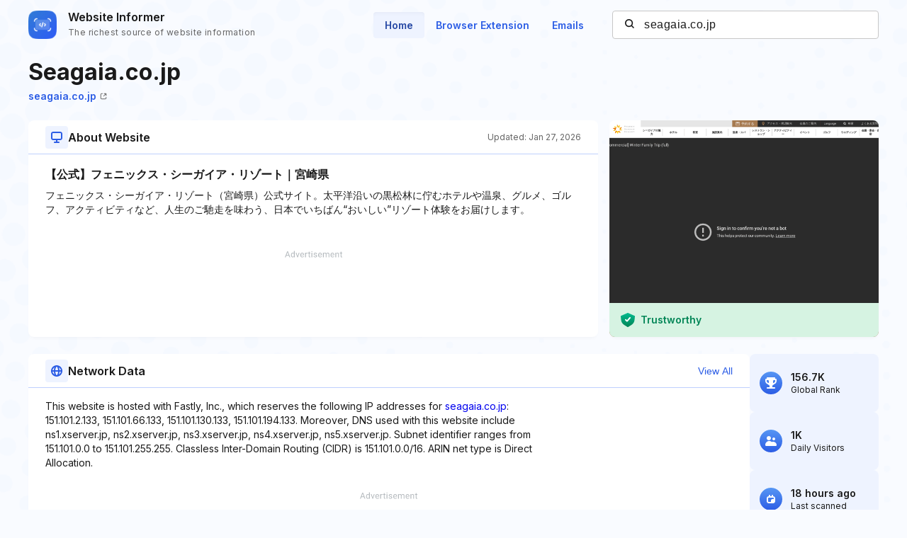

--- FILE ---
content_type: text/html; charset=utf-8
request_url: https://www.google.com/recaptcha/api2/aframe
body_size: 268
content:
<!DOCTYPE HTML><html><head><meta http-equiv="content-type" content="text/html; charset=UTF-8"></head><body><script nonce="s5oVsPO-NQRZPm0EJXQzPw">/** Anti-fraud and anti-abuse applications only. See google.com/recaptcha */ try{var clients={'sodar':'https://pagead2.googlesyndication.com/pagead/sodar?'};window.addEventListener("message",function(a){try{if(a.source===window.parent){var b=JSON.parse(a.data);var c=clients[b['id']];if(c){var d=document.createElement('img');d.src=c+b['params']+'&rc='+(localStorage.getItem("rc::a")?sessionStorage.getItem("rc::b"):"");window.document.body.appendChild(d);sessionStorage.setItem("rc::e",parseInt(sessionStorage.getItem("rc::e")||0)+1);localStorage.setItem("rc::h",'1769588182126');}}}catch(b){}});window.parent.postMessage("_grecaptcha_ready", "*");}catch(b){}</script></body></html>